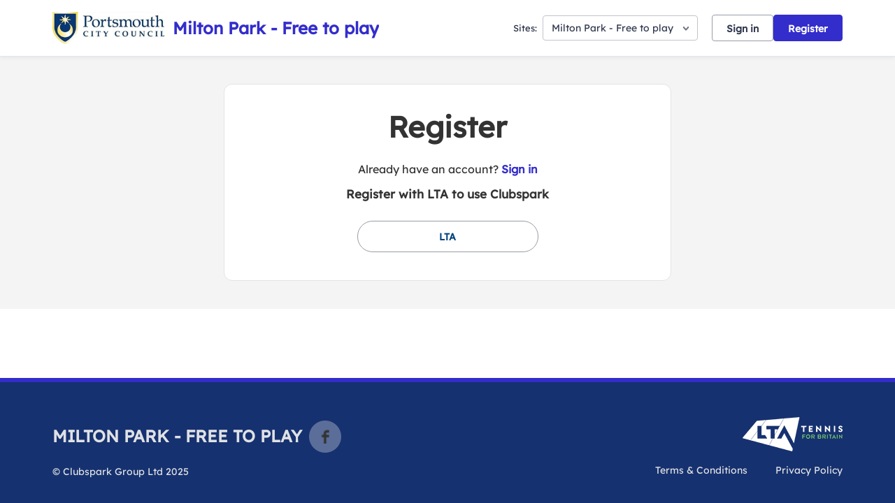

--- FILE ---
content_type: text/css; charset=utf-8
request_url: https://clubspark.lta.org.uk/MiltonPark/Theme.css?638941479709670000
body_size: 3395
content:
        header.ui-header-v2.ui-header-v2-standard .ui-header-v2-primary-content .ui-header-v2-title-container .ui-header-v2-title-anchor .ui-header-v2-title-label { color: #332dcc !important; } header.ui-header-v2.ui-header-v2-standard .ui-header-v2-container .ui-header-v2-secondary-content .ui-header-v2-nav-container .ui-header-v2-nav-list li.selected, header.ui-header-v2.ui-header-v2-standard .ui-header-v2-container .ui-header-v2-secondary-content .ui-header-v2-nav-container .ui-header-v2-nav-list .ui-header-v2-nav-anchor-selected, header.ui-header-v2.ui-header-v2-standard .ui-header-v2-container .ui-header-v2-secondary-content .ui-header-v2-nav-container .ui-header-v2-nav-list li:hover, header.ui-header-v2.ui-header-v2-standard .ui-header-v2-container .ui-header-v2-secondary-content .ui-header-v2-nav-container .ui-header-v2-nav-list li:focus, header.ui-header-v2.ui-header-v2-standard .ui-header-v2-container .ui-header-v2-secondary-content .ui-header-v2-nav-container .ui-header-v2-nav-list li:active { border-bottom-color: #332dcc !important; }      header[role="banner"] { background-color: #fff; } a.community-sites{ color: #332dcc } header[role="banner"] .logo .venue-name { color: #332dcc; } /* Account Login button colours */ body #programme-header #account-options.signed-out ul .sign-in a:active, body #programme-header #account-options.signed-out ul .sign-in a:focus, body #programme-header #account-options.signed-out ul .sign-in a:hover { color: #332dcc; border-color: #332dcc; } body #programme-header #account-options.signed-out ul .register a{ background-color: #332dcc; border-color: #332dcc; } body #programme-header #account-options.signed-out ul .register a:active, body #programme-header #account-options.signed-out ul .register a:focus, body #programme-header #account-options.signed-out ul .register a:hover{ color: #332dcc; }      @media only screen and (max-width: 375px) { header[role=banner] .banner-wrap h1 a span.venue-name { width: 100%; } }   /*Link styles*/ a.plain-link { color : #332dcc; } /* Btn styles */ .cs-btn.primary { background-color: #332dcc; border-color: #332dcc; } .cs-btn.primary:hover, .cs-btn.primary:active, .cs-btn.primary:focus { border-color: rgba(51,45,204, .7); background-image: linear-gradient(to top, rgba(255, 255, 255, 0), rgba(255, 255, 255, 0.16)), linear-gradient(to bottom, #332dcc, #332dcc); } .cs-btn.primary.inline-icon:hover svg.icon, .cs-btn.primary.inline-icon:active svg.icon, .cs-btn.primary.inline-icon:focus svg.icon { stroke: #332dcc; } .cs-btn.secondary { border-color:#332dcc; color:#332dcc; } .cs-btn.secondary:hover, .cs-btn.secondary:active, .cs-btn.secondary:focus { background-color: #332dcc; color: #fff; } .cs-btn.secondary.inline-icon:hover svg.icon, .cs-btn.secondary.inline-icon:active svg.icon, .cs-btn.secondary.inline-icon:focus svg.icon { stroke: #332dcc; } /*End of btn styles*/ /*Generic svg styles*/ svg.use-primary-colour-stroke { stroke: #332dcc; } /* Typography styles */ body, .content-box, .selectboxit-container *, html, button, input, select, textarea, .ui-widget, .venue-navigation, .cs-aggregator, .cs-aggregator .field.is-flex-mobile .label, .cs-aggregator form .field .csa-output, .cs-aggregator .csa-programme-filters .csa-filter-title, .cs-aggregator .csa-programme-filters .field .label, .cs-aggregator .csa-search-result-item.panel p em, .cs-aggregator .csa-search-result-item.panel .csa-price, .cs-aggregator .csa-search-results-controls .button, #account-bar, .panel-group.style-5 .block-panel .block-panel-body .line-item h3.title, .panel-group.style-5 .block-panel .block-panel-body .title, #footer, #footer .footer-wrap p, #footer .footer-wrap li, .booking-error #booking-confirmation-view .booking-options ul li, .booking-sheet-page .grid .carousel ul li, .cs-btn { font-family: 'Lexend', sans-serif!important; font-weight: 400; } .cs-btn { font-weight: 600; } h1, h2, h3, h4, h5, .panel-group.style-11 h2, .panel-group.style-11 h3, .cs-aggregator a:not(.button), .cs-aggregator h1, .cs-aggregator h2, .cs-aggregator h3, .cs-aggregator h4, .cs-aggregator h5, .cs-aggregator h6, .cs-aggregator .csa-programme-filters .control .label, .cs-aggregator .csa-programme-filters .field .label, .cs-aggregator .alert, .cs-aggregator .button, .cs-aggregator .csa-modal-overlay .title, .cs-aggregator .DayPicker-wrapper .DayPicker-Caption > div, .cs-aggregator .cs-tooltip-section .title, .cs-aggregator .csa-multiple-search-locations ul li, .cs-aggregator .csa-search-result-item.panel .panel-heading .title, .cs-aggregator .csa-search-result-item.panel .csa-price, .cs-aggregator .csa-search-result-item.panel .csa-price em, .cs-aggregator .csa-search-result-item.panel p em, .my-account-section h3.course-name, .my-account-section .detail-field-box .detail-field, .booking-player-box .p.name, .booking-player-box .cancelled-tag, .booking-player-box .remove-button, .fixed-basket-header .fixed-basket-header-pay-value { font-family: 'Lexend', sans-serif!important; font-weight: 700!important; } /* End of typography */ /* Header 06/25 */  .ui-header-v2 .ui-account-dropdown-container .ui-account-inner-container .ui-account-user-detail .ui-account-switch-account-anchor:after, .ui-cs-mobile-menu-emphasize-switch-account-anchor:after, .ui-header-v2.ui-header-v2-compact .ui-header-v2-container .ui-header-v2-primary-content .ui-header-v2-nav-container .ui-header-v2-nav-list li.ui-header-v2-nav-anchor-selected, .ui-header-v2.ui-header-v2-compact:not(.ui-header-v2-inverted) .ui-header-v2-container .ui-header-v2-primary-content .ui-header-v2-nav-container .ui-header-v2-nav-list li.ui-header-v2-nav-item:hover, .ui-header-v2.ui-header-v2-compact:not(.ui-header-v2-inverted) .ui-header-v2-container .ui-header-v2-primary-content .ui-header-v2-nav-container .ui-header-v2-nav-list li.ui-header-v2-nav-item:active, .ui-header-v2.ui-header-v2-compact:not(.ui-header-v2-inverted) .ui-header-v2-container .ui-header-v2-primary-content .ui-header-v2-nav-container .ui-header-v2-nav-list li.ui-header-v2-nav-item :focus { border-bottom-color: #332dcc; } .ui-header-v2 #account-bar .ui-account-switch-account-anchor, .ui-cs-mobile-menu .ui-cs-mobile-menu-emphasize-switch-account-anchor { color: #332dcc; } .ui-header-v2.ui-header-v2-standard:not(.ui-header-v2-inverted) .ui-header-v2-container .ui-header-v2-primary-content .ui-header-v2-title-container .ui-header-v2-title-anchor, .ui-header-v2.ui-header-v2-compact:not(.ui-header-v2-inverted) .ui-header-v2-container .ui-header-v2-primary-content .ui-header-v2-title-container .ui-header-v2-title-anchor .ui-header-v2-title-label { color: #332dcc; } @media screen and (min-width: 768px) { .ui-header-v2.ui-header-v2-standard.ui-header-v2-inverted .cs-btn.primary, .ui-header-v2.ui-header-v2-compact.ui-header-v2-inverted .cs-btn.primary { color: #332dcc; } } .ui-header-v2.ui-header-v2-compact.ui-header-v2-inverted, .ui-header-v2.ui-header-v2-standard.ui-header-v2-inverted .ui-header-v2-primary-content { background-color: #332dcc; } .ui-header-v2.ui-header-v2-compact:not(.ui-header-v2-inverted) .ui-header-v2-container .ui-header-v2-secondary-content .ui-header-v2-section-link-container .ui-header-v2-section-link-anchor, .ui-header-v2.ui-header-v2-standard:not(.ui-header-v2-inverted) .ui-header-v2-container .ui-header-v2-primary-content .ui-header-v2-section-link-container .ui-header-v2-section-link-anchor { color: #332dcc;} .ui-header-v2.ui-header-v2-compact:not(.ui-header-v2-inverted) .ui-header-v2-container .ui-header-v2-secondary-content .ui-header-v2-section-link-container .ui-header-v2-section-link-anchor .ui-header-v2-section-link-chevron, .ui-header-v2.ui-header-v2-standard:not(.ui-header-v2-inverted) .ui-header-v2-section-link-container .ui-header-v2-section-link-anchor .ui-header-v2-section-link-chevron { stroke:#332dcc; } /*End of Header 06/25 */   #footer, #programme-footer { background-color: #16316f; }   #footer{ border-top:6px solid #332dcc; } #footer { border-color: #332dcc; }  .venue-navigation ul.page-navigation li a:hover, .venue-navigation ul.page-navigation li a:focus, .venue-navigation ul.page-navigation li a:active, .venue-navigation ul.page-navigation li a.selected{ border-bottom-color:#332dcc; } .content-location{ background-color:#332dcc; } .content-location.with-arrow { background-color:#332dcc; background-color:rgba(51,45,204,0.8); } .content-location.with-arrow .arrow{ border-top-color:#332dcc; border-top-color:rgba(51,45,204,0.8); } .availability-search{ background:#332dcc; }   .hero .style-3 .title h2 .subtitle{ background:rgba(51,45,204,0.8); }   .my-bookings #my-bookings-view table td div button { background-image: none; color: #332dcc; } .gallery .paging a.current{ background:rgba(51,45,204,1); } .gallery .gallery-nav a.next:hover, .gallery .gallery-nav a.next:focus, .gallery .gallery-nav a.next:active, .gallery .gallery-nav a.prev:hover, .gallery .gallery-nav a.prev:focus, .gallery .gallery-nav a.prev:active .gallery .gallery-nav a.play:focus, .gallery .gallery-nav a.play:active, .gallery .gallery-nav a.pause:hover, .gallery .gallery-nav a.pause:focus, .gallery .gallery-nav a.pause:active, .gallery .gallery-nav a.play:hover { background-color:#332dcc; } .icon-box .info-box-header{ color: #332dcc; } .icon-box:hover, .icon-box.focus { border-color: #332dcc; box-shadow: 0 0 0 1px #332dcc inset; -mos-box-shadow: 0 0 0 1px #332dcc inset; -webkit-box-shadow: 0 0 0 1px #332dcc inset; } .option-select .option.selected { border-color: #332dcc; } .icon-box:hover, .icon-box.focus { box-shadow: 0 0 0 2px #332dcc inset; -mos-box-shadow: 0 0 0 2px #332dcc inset; -webkit-box-shadow: 0 0 0 2px #332dcc inset; } /*Styled radios, checkboxes*/ .styled-checkbox-bg.checked { background-color: #332dcc; border-color: #332dcc; } .styled-radio-bg.checked:before, .styled-radio-bg.checked { border-color: #332dcc; } .styled-radio-bg.checked:before { background-color: #332dcc; } .styled-radio-bg.checked, .styled-checkbox-bg.checked { border-color: #332dcc; } .venue-new-membership #members .medical-details:before { background-color: #332dcc; } .booking-view-options ul li a { color: #332dcc; } .booking-view-options ul li a:hover, .booking-view-options ul li a.selected, .booking-view-options ul li a:focus { border-bottom: #332dcc 1px solid; } .booking-view-options ul li a:after { color: #332dcc; } .content-box p a, .content-box ul li a, .ckeditor-content a, .form a, .more-info.style-2 .activity-details.style-3 li a, .more-info.style-4 .activity-details.style-3 li a { color:#332dcc; } a.chevron:after, a.chevron:before { border-color: #332dcc!important; } .generic-header { background:rgba(51,45,204,1); } .nav-tabs.style-1 li.selected { color: #332dcc; } .search-results .result.style-1 .description h2 a, .search-results .result.style-2 .description h2 a, .search-results .result.style-3 .description h2 a, .search-results .result.style-4 .description h2 a { color:#332dcc; } .search-filters.style-2 { background: rgba(51,45,204, 0.7); } .search-results .result.style-1.hover { border: 1px solid #332dcc; } .search-results .result.style-3.hover, .search-results .result.style-4.hover { border: 1px solid #332dcc; } #additional-booking-options.style-1 ul li .booking-item.hover, #additional-booking-options.style-1 ul li .booking-item.selected { border: 1px solid #332dcc; } #additional-booking-options.style-1 ul li .booking-item-cost span.status { color: #332dcc; } .content-box .promo{ background: rgba(51,45,204, 0.15); border-color: transparent; } .content-box .promo p{ color:#332dcc; } ul.social li a{ background-color: #332dcc; } .booking .attendees{ background: rgba(51,45,204, 0.1); } .booking .details .details-box{ border:1px solid rgba(51,45,204, 0.1); } .booking .attendees .table table td{ border-bottom-color:rgba(51,45,204, 0.1); } .sessions-table table tfoot td{ background-color: #332dcc; } .sessions-table.style-2 table th { border-color: #332dcc; } .sessions-table table tfoot td{ background-color: #332dcc; background-color:rgba(51,45,204, 0.7); } td a, th a{ color:#332dcc; } a.chevron:after { border-color: #332dcc; } form a{ color:#332dcc; }    header[role="banner"] { border-bottom: 1px solid #dbdbdb; } .venue-navigation ul.page-navigation li a.selected { color: #332dcc; } .generic-header.sub-nav .nav-tabs.style-1 li.selected, .generic-header.sub-nav .sub-nav-links.style-1 li.selected { color: #fff; } .generic-header.sub-nav .nav-tabs.style-1 li.selected a, .generic-header.sub-nav .nav-tabs.style-1 li a:hover, .generic-header.sub-nav .nav-tabs.style-1 li a:active, .generic-header.sub-nav .sub-nav-links.style-1 li.selected a, .generic-header.sub-nav .sub-nav-links.style-1 li a:hover, .generic-header.sub-nav .sub-nav-links.style-1 li a:active, .generic-header.sub-nav .sub-nav-links.style-1 li a:focus { border-bottom-color: rgba(255,255,255, 0.4); } @media only screen and ( max-width : 767px ) { .generic-header.sub-nav .nav-tabs.style-1 li.selected a, .generic-header.sub-nav .nav-tabs.style-1 li a:hover, .generic-header.sub-nav .nav-tabs.style-1 li a:active { border-bottom: none; background-color: rgba(255,255,255, 0.4); } .generic-header.sub-nav .nav-tabs.style-1 li a, .generic-header.sub-nav .sub-nav-links.style-1 li a, .generic-header.sub-nav .sub-nav-links.style-1 li.selected a, .generic-header.sub-nav .sub-nav-links.style-1 li a:hover, .generic-header.sub-nav .sub-nav-links.style-1 li a:active { border-bottom: none; } .generic-header.sub-nav .sub-nav-links.style-1 { background-color: #332dcc; } } .generic-header.sub-nav .nav-tabs.style-1 li.selected, .generic-header.sub-nav .sub-nav-links.style-1 li.selected { color: #fff; } .generic-header.sub-nav .nav-tabs.style-1 li a, .generic-header.sub-nav .sub-nav-links.style-1 li a { line-height: 43px; }   #results .result.style-2 .description p.article-date span, #results .result.style-2 .description h2 a, #results .result.style-2 a.read-more { color: #332dcc; } .content-box.booking-steps .step span.icon.step-1{ background-color:#332dcc; } .content-box.booking-steps .step span.icon.step-2{ background-color:#332dcc; } .content-box.booking-steps .step span.icon.step-3{ background-color:#332dcc; } .access-instructions h3{ color:#332dcc; } .pin-number .pin-image .image{ background-color:#332dcc; } /* Authority landing page */ .venue-landing .content-map { border-top: 6px solid #332dcc; } /* Community sites navigation */ div.community-sites ul li a{ color: #332dcc } /*venue listing */ .venue-listing ul li .position { color: #332dcc; } /*Venue Account pages */ .panel-group.style-1 .block-panel.empty-block-panel .block-panel-body a{ color: #332dcc; } .account-options .account-toggle { color: #332dcc; } .my-account-section .account-options ul li.selected { background-color: rgba(51,45,204, .08); border-right: 4px solid #332dcc; } .account-options .account-toggle span:before, .account-options .account-toggle span:after { background-color: #332dcc; } .panel-group.style-1 .block-panel .block-panel-body ul li a { color: #332dcc; } .form-progress.style-1 li a.selected { border-bottom-color: #332dcc; } /*Events pages*/ .events-detail .panel { border-color: #332dcc; } .events-detail .detail-summary h2, .events-detail .detail-summary .time, .events-detail .activities .item h3, .events-basket .basket-panel .basket-panel-title, .events-confirmation h2 { color: #332dcc; } .events-detail .navigation.scroll, .events-detail .basket.basket-open .display button, .events-detail .basket.item-added .display button { background-color: #332dcc; } .events-detail .activities .item table tr td button { color: #332dcc; } /* News Listing */ .news-listing .article .description .read-more { color: #332dcc; } .news-listing .article .description .read-more:after { border-color: #332dcc; } /* News article */ span.category a { color: #332dcc; } .news-detail .article-footer div a span.icon { border-color: #332dcc; } /* Tabs */ .tabs.style-1 li.active a, .tabs.style-2 li.active a { border-color: #332dcc; } .tabs.style-1 li.active a, .tabs.style-1 li.active a { color: #332dcc; } .tabs.style-1 li a:active, .tabs.style-1 li a:hover, .tabs.style-1 li a:focus { border-bottom-color: #332dcc; color: #332dcc; } /* Coaching Index page Schedule calendar, listing */ .coaching-sessions-search .coaching-sessions-control li.selected a, .coaching-sessions-search .coaching-sessions-control a:hover, .coaching-sessions-search .coaching-sessions-control a:focus, .coaching-sessions-search .coaching-sessions-control a:active { border-color: #332dcc; } /* News feed, venue homepage */ .news-feed a { color: #332dcc; } .news-feed a:after { border-color: #332dcc; } .schedule-calendar ol.days li .course { color: #332dcc; } /* Coaching hero bg */ .generic-header .bg { background-color: #332dcc; } /* Progress bar checkout */ .checkout-progress ol li.current span.stage { background-color: #332dcc; border-color: #332dcc; } .checkout-progress ol li.completed span.stage { border-color: #332dcc; } .checkout-progress ol li.current span.description { color: #332dcc; } .checkout-progress ol li.completed .track { background-color: #332dcc; } .checkout-progress ol li svg.icon { stroke: #332dcc; } /* Slick carousel; */ .slick-dots li.slick-active button { background-color: #332dcc; border-color: #332dcc; } /* Selection list button */ .selection-list .selection-btn-label.selected { border-color: #332dcc; background-color: rgba(51,45,204, .05); } .selection-list .selection-btn-label.selected .selection-btn-title, .selection-list .selection-btn-label.selected .selection-btn-selection-meta { color: #332dcc; } /* News article */ span.category a { color: #332dcc; } .news-detail .article-footer div a { color: #332dcc; } .news-detail .article-footer div a span.icon { border-color: #332dcc; } .single-location a.directions { color:#332dcc; } .single-location a.directions:after { border-color:#332dcc; } /* Block panel styling */ /* - Booking confirmation */ .panel-group.style-5 .block-panel:after { background-color: #332dcc; } /* Back to membership */ .back-to-membership { color: #332dcc; } .back-to-membership svg { stroke: #332dcc; } /*Language selector component*/ .language-selector .selectboxit-container .selectboxit-btn.selectboxit-open, .language-selector .selectboxit-container .selectboxit-btn:active, .language-selector .selectboxit-container .selectboxit-btn:focus, .language-selector .selectboxit-container .selectboxit-btn:hover { border-color: #332dcc; }  h2 a.tournament-link, a.payment-link { color: #332dcc; } .tournament-details a.link { color: #332dcc; } /*Search aggregator*/ .cs-aggregator a, .cs-aggregator .csa-programme-filters .csa-filter-title .button, .cs-aggregator .csa-search-result-item .panel-heading .title, .cs-aggregator form .help, .cs-aggregator .button.is-transparent { color: #332dcc; } .cs-aggregator .button.is-primary, .cs-aggregator .button.is-secondary, .rc-slider-track { background-color: #332dcc; } .cs-aggregator .icon.is-no-fill svg { stroke: #332dcc;} .cs-aggregator .button.is-primary:hover, .cs-aggregator .button.is-primary:active, .cs-aggregator .button.is-primary:focus, .cs-aggregator .button.is-secondary:hover, .cs-aggregator .button.is-secondary:focus, .cs-aggregator .button.is-secondary:active { border-color: rgba(51,45,204, .7); background-image: linear-gradient(to top, rgba(255, 255, 255, 0), rgba(255, 255, 255, 0.16)), linear-gradient(to bottom, #332dcc, #332dcc); } .cs-aggregator .button.is-secondary { background-color: #332dcc; border-color: #332dcc; } .cs-aggregator .csa-search-result-item:hover, .rc-slider-handle, .rc-slider-handle:active, .rc-slider-handle:hover, .rc-slider-handle-click-focused:focus { border-color: #332dcc; } /*Multiple booking sheets*/ .booking-sheet-resource-group-container .resource-wrap div a.selected, .booking-sheet-resource-group-container .resource-wrap div a:hover, .booking-sheet-resource-group-container .resource-wrap div a:focus, .booking-sheet-resource-group-container .resource-wrap div a:active { color: #332dcc; border-bottom-color: #332dcc!important; } /* Header banners */ .fifty-full-image-right.primary{background:#332dcc!important;} .fifty-full-image-left.primary{background:#332dcc!important;} .fifty-boxed-image-right.primary{background:#332dcc!important;} .fifty-boxed-image-left.primary{background:#332dcc!important;} .text-only.primary{background:#332dcc!important;} .text-only.primary-light{background:rgba(51,45,204, .10) !important} .header-banner.inline-panelled-text p{background:rgba(51,45,204, .80) !important}